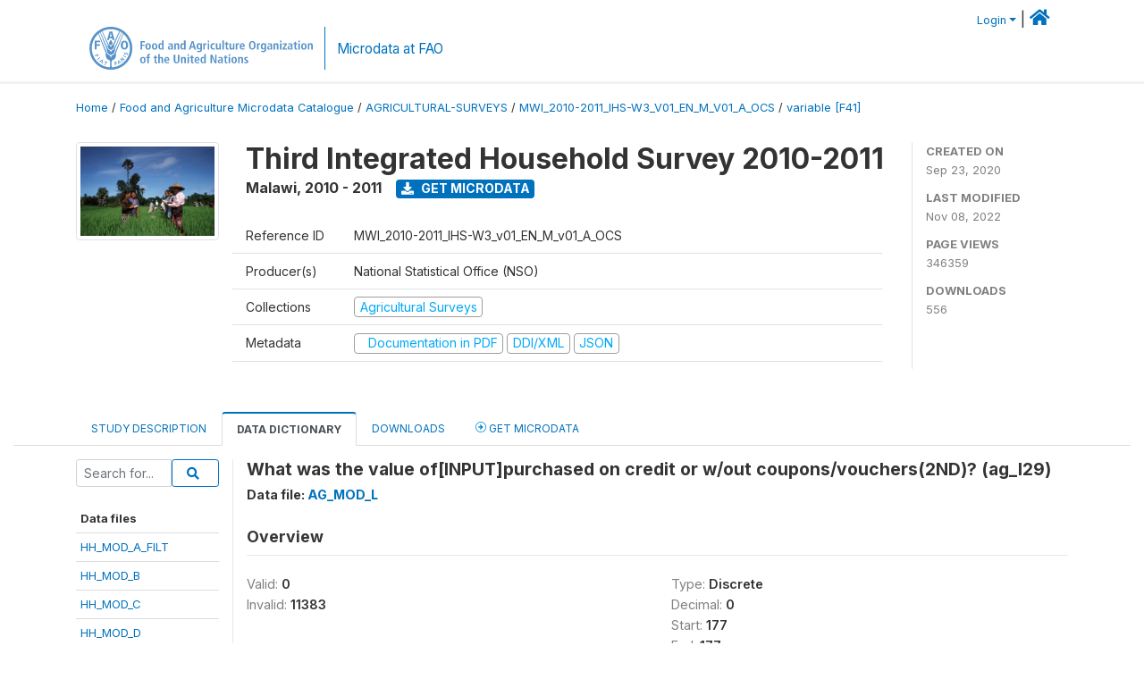

--- FILE ---
content_type: text/html; charset=UTF-8
request_url: https://microdata.fao.org/index.php/catalog/1417/variable/F41/V1723?name=ag_l29
body_size: 9966
content:
<!DOCTYPE html>
<html>

<head>
    <meta charset="utf-8">
<meta http-equiv="X-UA-Compatible" content="IE=edge">
<meta name="viewport" content="width=device-width, initial-scale=1">

<title>Malawi - Third Integrated Household Survey 2010-2011</title>

    
    <link rel="stylesheet" href="https://cdnjs.cloudflare.com/ajax/libs/font-awesome/5.15.4/css/all.min.css" integrity="sha512-1ycn6IcaQQ40/MKBW2W4Rhis/DbILU74C1vSrLJxCq57o941Ym01SwNsOMqvEBFlcgUa6xLiPY/NS5R+E6ztJQ==" crossorigin="anonymous" referrerpolicy="no-referrer" />
    <link rel="stylesheet" href="https://stackpath.bootstrapcdn.com/bootstrap/4.1.3/css/bootstrap.min.css" integrity="sha384-MCw98/SFnGE8fJT3GXwEOngsV7Zt27NXFoaoApmYm81iuXoPkFOJwJ8ERdknLPMO" crossorigin="anonymous">
    

<link rel="stylesheet" href="https://microdata.fao.org/themes/fam52/css/style.css?v2021-231">
<link rel="stylesheet" href="https://microdata.fao.org/themes/fam52/css/custom.css?v2021">
<link rel="stylesheet" href="https://microdata.fao.org/themes/fam52/css/home.css?v03212019">
<link rel="stylesheet" href="https://microdata.fao.org/themes/fam52/css/variables.css?v07042021">
<link rel="stylesheet" href="https://microdata.fao.org/themes/fam52/css/facets.css?v062021">
<link rel="stylesheet" href="https://microdata.fao.org/themes/fam52/css/catalog-tab.css?v07052021">
<link rel="stylesheet" href="https://microdata.fao.org/themes/fam52/css/catalog-card.css?v10102021-1">
<link rel="stylesheet" href="https://microdata.fao.org/themes/fam52/css/filter-action-bar.css?v14052021-3">

    <script src="//code.jquery.com/jquery-3.2.1.min.js"></script>
    <script src="https://cdnjs.cloudflare.com/ajax/libs/popper.js/1.14.3/umd/popper.min.js" integrity="sha384-ZMP7rVo3mIykV+2+9J3UJ46jBk0WLaUAdn689aCwoqbBJiSnjAK/l8WvCWPIPm49" crossorigin="anonymous"></script>
    <script src="https://stackpath.bootstrapcdn.com/bootstrap/4.1.3/js/bootstrap.min.js" integrity="sha384-ChfqqxuZUCnJSK3+MXmPNIyE6ZbWh2IMqE241rYiqJxyMiZ6OW/JmZQ5stwEULTy" crossorigin="anonymous"></script>

<script type="text/javascript">
    var CI = {'base_url': 'https://microdata.fao.org/index.php'};

    if (top.frames.length!=0) {
        top.location=self.document.location;
    }

    $(document).ready(function()  {
        /*global ajax error handler */
        $( document ).ajaxError(function(event, jqxhr, settings, exception) {
            if(jqxhr.status==401){
                window.location=CI.base_url+'/auth/login/?destination=catalog/';
            }
            else if (jqxhr.status>=500){
                alert(jqxhr.responseText);
            }
        });

    }); //end-document-ready

</script>

<script>
    // Show custom information in the remote data access section
    $(document).ready(function() {
        var idno = $(".study-idno").html().replace(/\s+/g, '');
        if (idno == "PER_2013-2022_INFFS_v01_EN_M_v01_A_ESS") {          // Peru
              
            const p1 = "aW52Z";
            const p2 = "W50YX";
            const p3 = "Jpb3NAc2VyZm9yLmdvYi5wZQ==";

            const email = atob(p1 + p2 + p3);          
            $(".remote-data-access").html("<h2>Data available from external repository</h2><p>For access to microdata, please contact:</p><div class='remote-access-link'><a href='mailto:"+email+"' target='_blank'>"+email+"</a></div>");   
        }   
        if (idno == "NPL_2014_NFI_v01_M_v01_A_ESS") {          // Nepal
              
            const p1 = "aW5mb";
            const p2 = "0Bmcn";
            const p3 = "RjLmdvdi5ucA==";

            const email = atob(p1 + p2 + p3);          
            $(".remote-data-access").html("<h2>Data available from external repository</h2><p>For access to microdata, please contact:</p><div class='remote-access-link'><a href='mailto:"+email+"' target='_blank'>"+email+"</a></div>");   
        }        
    });
</script>



    <script async src="https://www.googletagmanager.com/gtag/js?id=G-0ZMCRYB8EX"></script>
<script>
  window.dataLayer = window.dataLayer || [];
  function gtag(){dataLayer.push(arguments);}
  gtag('js', new Date());

  gtag('config', 'G-0ZMCRYB8EX');

  
  $(function() {
    $(document).ajaxSend(function(event, request, settings) {
        gtag('event', 'page_view', {
            page_path: settings.url
        })
    });

    //track file downloads
    $('.resources .download').on('click', function() {
        gtag('event', 'download', {
            'event_label': $(this).attr("title"),
            'event_category': $(this).attr("href"),
            'non_interaction': true
        });
    });

});
</script></head>

<body>
    
    <!-- site header -->
    <style>
.site-header .navbar-light .no-logo .navbar-brand--sitename {border:0px!important;margin-left:0px}
.site-header .navbar-light .no-logo .nada-site-title {font-size:18px;}
</style>

<header class="site-header">

        

    <div class="container">
         


<!--  /***** Login Bar Start *****/ -->
<div>
            <div class="col-12 mt-2 mb-2 wb-login-link login-bar">
            <div class="float-right">
            <div class="dropdown ml-auto">
                <a class="dropdown-toggle small" href="" id="dropdownMenuLink" data-toggle="dropdown" aria-haspopup="true" aria-expanded="false"><i class="fa fa-user-circle-o fa-lg"></i>Login</a>
                <div class="dropdown-menu dropdown-menu-right" aria-labelledby="dropdownMenuLink">
                    <a class="dropdown-item small" href="https://microdata.fao.org/index.php/auth/login">Login</a>
                </div>
                
                                |   <a href="http://www.fao.org/food-agriculture-microdata"><i class="fa fa-home" style="font-size:20px;"></i> </a>
            </div>
            </div>
        </div>

    </div>
<!-- /row -->
<!--  /***** Login Bar Close *****/ -->        <div class="row">
            <div class="col-12">
                <nav class="navbar navbar-expand-md navbar-light rounded navbar-toggleable-md wb-navbar ">

                                                            <div class="navbar-brand navbar-expand-md">
                        <div class="navbar-brand--logo ">
                            <a href="http://www.fao.org" class="g01v1-logo nada-logo " >
                                    
                                <img title="fao.org" src="https://microdata.fao.org/themes/fam52/images/fao-logo-en.svg" class="img-responsive">
                            </a>        
                    </div>
                        <div class="navbar-brand--sitename navbar-expand-md">
                            <div><a class="nada-site-title"  href="https://www.fao.org/food-agriculture-microdata">Microdata at FAO</a></div>
                                                    </div>
                    </div>
                    

                                                            
                    <!-- Start menus -->
                                        
                    <!-- Close Menus -->
                    <!-- Citations menu if required 
                    <div><a class="fas fa-book" href="https://microdata.fao.org/index.php/citations"> Citations</a></div>-->
                    <!-- Close Menus -->
                </nav>
                
            </div>
            
        </div>
        <!-- /row -->
        
    </div>
    
</header>

    
    <!-- page body -->
    <div class="wp-page-body container-fluid page-catalog catalog-variable-F41-V1723">

        <div class="body-content-wrap theme-nada-2">

            <!--breadcrumbs -->
            
            <div class="container">
                                                    <ol class="breadcrumb wb-breadcrumb">
                        	    <div class="breadcrumbs" xmlns:v="http://rdf.data-vocabulary.org/#">
           <span typeof="v:Breadcrumb">
                		         <a href="https://microdata.fao.org/index.php/" rel="v:url" property="v:title">Home</a> /
                        
       </span>
                  <span typeof="v:Breadcrumb">
                		         <a href="https://microdata.fao.org/index.php/catalog" rel="v:url" property="v:title">Food and Agriculture Microdata Catalogue</a> /
                        
       </span>
                  <span typeof="v:Breadcrumb">
                		         <a href="https://microdata.fao.org/index.php/catalog/agricultural-surveys" rel="v:url" property="v:title">AGRICULTURAL-SURVEYS</a> /
                        
       </span>
                  <span typeof="v:Breadcrumb">
                		         <a href="https://microdata.fao.org/index.php/catalog/1417" rel="v:url" property="v:title">MWI_2010-2011_IHS-W3_V01_EN_M_V01_A_OCS</a> /
                        
       </span>
                  <span typeof="v:Breadcrumb">
        	         	         <a class="active" href="https://microdata.fao.org/index.php/catalog/1417/variable/F41" rel="v:url" property="v:title">variable [F41]</a>
                        
       </span>
               </div>
                    </ol>
                            </div>
            <!-- /breadcrumbs -->
            
            
  
            <style>
.metadata-sidebar-container .nav .active{
	background:#e9ecef;		
}
.study-metadata-page .page-header .nav-tabs .active a {
	background: white;
	font-weight: bold;
	border-top: 2px solid #0071bc;
	border-left:1px solid gainsboro;
	border-right:1px solid gainsboro;
}

.study-info-content {
    font-size: 14px;
}

.study-subtitle{
	font-size:.7em;
	margin-bottom:10px;
}

.badge-outline{
	background:transparent;
	color:#03a9f4;
	border:1px solid #9e9e9e;
}
.study-header-right-bar span{
	display:block;
	margin-bottom:15px;
}
.study-header-right-bar{
	font-size:14px;
	color:gray;
}
.get-microdata-btn{
	font-size:14px;
}

.link-col .badge{
	font-size:14px;
	font-weight:normal;
	background:transparent;
	border:1px solid #9E9E9E;
	color:#03a9f4;
}

.link-col .badge:hover{
	background:#03a9f4;
	color:#ffffff;
}

.study-header-right-bar .stat{
	margin-bottom:10px;
	font-size:small;
}

.study-header-right-bar .stat .stat-label{
	font-weight:bold;
	text-transform:uppercase;
}

.field-metadata__table_description__ref_country .field-value,
.field-metadata__study_desc__study_info__nation .field-value{
	max-height:350px;
	overflow:auto;
}
.field-metadata__table_description__ref_country .field-value  ::-webkit-scrollbar,
.field-metadata__study_desc__study_info__nation .field-value ::-webkit-scrollbar {
  -webkit-appearance: none;
  width: 7px;
}

.field-metadata__table_description__ref_country .field-value  ::-webkit-scrollbar-thumb,
.field-metadata__study_desc__study_info__nation .field-value ::-webkit-scrollbar-thumb {
  border-radius: 4px;
  background-color: rgba(0, 0, 0, .5);
  box-shadow: 0 0 1px rgba(255, 255, 255, .5);
}
</style>


<div class="page-body-full study-metadata-page">
	<span 
		id="dataset-metadata-info" 
		data-repositoryid="agricultural-surveys"
		data-id="1417"
		data-idno="MWI_2010-2011_IHS-W3_v01_EN_M_v01_A_OCS"
	></span>

<div class="container-fluid page-header">
<div class="container">


<div class="row study-info">
					<div class="col-md-2">
			<div class="collection-thumb-container">
				<a href="https://microdata.fao.org/index.php/catalog/agricultural-surveys">
				<img  src="https://microdata.fao.org/files/images/ag_census.jpg?v=1667909629" class="mr-3 img-fluid img-thumbnail" alt="agricultural-surveys" title="Agricultural Surveys"/>
				</a>
			</div>		
		</div>
	
	<div class="col">
		
		<div>
		    <h1 class="mt-0 mb-1" id="dataset-title">
                <span>Third Integrated Household Survey 2010-2011</span>
                            </h1>
            <div class="clearfix">
		        <h6 class="sub-title float-left" id="dataset-sub-title"><span id="dataset-country">Malawi</span>, <span id="dataset-year">2010 - 2011</span></h6>
                                <a  
                    href="https://microdata.fao.org/index.php/catalog/1417/get-microdata" 
                    class="get-microdata-btn badge badge-primary wb-text-link-uppercase float-left ml-3" 
                    title="Get Microdata">					
                    <span class="fa fa-download"></span>
                    Get Microdata                </a>
                                
            </div>
		</div>

		<div class="row study-info-content">
		
            <div class="col pr-5">

                <div class="row mt-4 mb-2 pb-2  border-bottom">
                    <div class="col-md-2">
                        Reference ID                    </div>
                    <div class="col">
                        <div class="study-idno">
                            MWI_2010-2011_IHS-W3_v01_EN_M_v01_A_OCS                            
                        </div>
                    </div>
                </div>

                		
                                <div class="row mb-2 pb-2  border-bottom">
                    <div class="col-md-2">
                        Producer(s)                    </div>
                    <div class="col">
                        <div class="producers">
                            National Statistical Office (NSO)                        </div>
                    </div>
                </div>
                                
                
                 
                <div class="row  border-bottom mb-2 pb-2 mt-2">
                    <div class="col-md-2">
                        Collections                    </div>
                    <div class="col">
                        <div class="collections link-col">           
                                                            <span class="collection">
                                    <a href="https://microdata.fao.org/index.php/collections/agricultural-surveys">
                                        <span class="badge badge-primary">Agricultural Surveys</span>
                                    </a>                                    
                                </span>
                                                    </div>
                    </div>
                </div>
                
                <div class="row border-bottom mb-2 pb-2 mt-2">
                    <div class="col-md-2">
                        Metadata                    </div>
                    <div class="col">
                        <div class="metadata">
                            <!--metadata-->
                            <span class="mr-2 link-col">
                                                                                                    <a class="download" href="https://microdata.fao.org/index.php/catalog/1417/pdf-documentation" title="Documentation in PDF" >
                                        <span class="badge badge-success"><i class="fa fa-file-pdf-o" aria-hidden="true"> </i> Documentation in PDF</span>
                                    </a>
                                                            
                                                                    <a class="download" href="https://microdata.fao.org/index.php/metadata/export/1417/ddi" title="DDI Codebook (2.5)">
                                        <span class="badge badge-primary"> DDI/XML</span>
                                    </a>
                                
                                <a class="download" href="https://microdata.fao.org/index.php/metadata/export/1417/json" title="JSON">
                                    <span class="badge badge-info">JSON</span>
                                </a>
                            </span>	
                            <!--end-metadata-->
                        </div>
                    </div>
                </div>

                
                	    </div>
	
	</div>

	</div>

    <div class="col-md-2 border-left">
		<!--right-->
		<div class="study-header-right-bar">
				<div class="stat">
					<div class="stat-label">Created on </div>
					<div class="stat-value">Sep 23, 2020</div>
				</div>

				<div class="stat">
					<div class="stat-label">Last modified </div>
					<div class="stat-value">Nov 08, 2022</div>
				</div>
				
									<div class="stat">
						<div class="stat-label">Page views </div>
						<div class="stat-value">346359</div>
					</div>
				
									<div class="stat">
						<div class="stat-label">Downloads </div>
						<div class="stat-value">556</div>
					</div>				
						</div>		
		<!--end-right-->
	</div>

</div>




<!-- Nav tabs -->
<ul class="nav nav-tabs wb-nav-tab-space flex-wrap" role="tablist">
								<li class="nav-item tab-description "  >
				<a href="https://microdata.fao.org/index.php/catalog/1417/study-description" class="nav-link wb-nav-link wb-text-link-uppercase " role="tab"  data-id="related-materials" >Study Description</a>
			</li>
										<li class="nav-item tab-data_dictionary active"  >
				<a href="https://microdata.fao.org/index.php/catalog/1417/data-dictionary" class="nav-link wb-nav-link wb-text-link-uppercase active" role="tab"  data-id="related-materials" >Data Dictionary</a>
			</li>
										<li class="nav-item tab-related_materials "  >
				<a href="https://microdata.fao.org/index.php/catalog/1417/related-materials" class="nav-link wb-nav-link wb-text-link-uppercase " role="tab"  data-id="related-materials" >Downloads</a>
			</li>
										<li class="nav-item nav-item-get-microdata tab-get_microdata " >
				<a href="https://microdata.fao.org/index.php/catalog/1417/get-microdata" class="nav-link wb-nav-link wb-text-link-uppercase " role="tab" data-id="related-materials" >
					<span class="get-microdata icon-da-remote"></span> Get Microdata				</a>
			</li>                            
										
	<!--review-->
	</ul>
<!-- end nav tabs -->
</div>
</div>



<div class="container study-metadata-body-content " >


<!-- tabs -->
<div id="tabs" class="study-metadata ui-tabs ui-widget ui-widget-content ui-corner-all study-tabs" >	
  
  <div id="tabs-1" aria-labelledby="ui-id-1" class="ui-tabs-panel ui-widget-content ui-corner-bottom" role="tabpanel" >
  	
        <div class="tab-body-no-sidebar-x"><style>
    .data-file-bg1 tr,.data-file-bg1 td {vertical-align: top;}
    .data-file-bg1 .col-1{width:100px;}
    .data-file-bg1 {margin-bottom:20px;}
    .var-info-panel{display:none;}
    .table-variable-list td{
        cursor:pointer;
    }
    
    .nada-list-group-item {
        position: relative;
        display: block;
        padding: 10px 15px;
        margin-bottom: -1px;
        background-color: #fff;
        border: 1px solid #ddd;
        border-left:0px;
        border-right:0px;
        font-size: small;
        border-bottom: 1px solid gainsboro;
        word-wrap: break-word;
        padding: 5px;
        padding-right: 10px;

    }

    .nada-list-group-title{
        font-weight:bold;
        border-top:0px;
    }

    .variable-groups-sidebar
    .nada-list-vgroup {
        padding-inline-start: 0px;
        font-size:small;
        list-style-type: none;
    }

    .nada-list-vgroup {
        list-style-type: none;
    }

    .nada-list-subgroup{
        padding-left:10px;
    }
    
    .table-variable-list .var-breadcrumb{
        display:none;
    }

    .nada-list-subgroup .nada-list-vgroup-item {
        padding-left: 24px;
        position: relative;
        list-style:none;
    }

    .nada-list-subgroup .nada-list-vgroup-item:before {
        position: absolute;
        font-family: 'FontAwesome';
        top: 0;
        left: 10px;
        content: "\f105";
    }

</style>

<div class="row">

    <div class="col-sm-2 col-md-2 col-lg-2 tab-sidebar hidden-sm-down sidebar-files">       

        <form method="get" action="https://microdata.fao.org/index.php/catalog/1417/search" class="dictionary-search">
        <div class="input-group input-group-sm">            
            <input type="text" name="vk" class="form-control" placeholder="Search for...">
            <span class="input-group-btn">
                <button class="btn btn-outline-primary btn-sm" type="submit"><i class="fa fa-search"></i></button>
            </span>
        </div>
        </form>
        
        <ul class="nada-list-group">
            <li class="nada-list-group-item nada-list-group-title">Data files</li>
                            <li class="nada-list-group-item">
                    <a href="https://microdata.fao.org/index.php/catalog/1417/data-dictionary/F1?file_name=HH_MOD_A_FILT">HH_MOD_A_FILT</a>
                </li>
                            <li class="nada-list-group-item">
                    <a href="https://microdata.fao.org/index.php/catalog/1417/data-dictionary/F2?file_name=HH_MOD_B">HH_MOD_B</a>
                </li>
                            <li class="nada-list-group-item">
                    <a href="https://microdata.fao.org/index.php/catalog/1417/data-dictionary/F3?file_name=HH_MOD_C">HH_MOD_C</a>
                </li>
                            <li class="nada-list-group-item">
                    <a href="https://microdata.fao.org/index.php/catalog/1417/data-dictionary/F4?file_name=HH_MOD_D">HH_MOD_D</a>
                </li>
                            <li class="nada-list-group-item">
                    <a href="https://microdata.fao.org/index.php/catalog/1417/data-dictionary/F5?file_name=HH_MOD_E">HH_MOD_E</a>
                </li>
                            <li class="nada-list-group-item">
                    <a href="https://microdata.fao.org/index.php/catalog/1417/data-dictionary/F6?file_name=HH_MOD_F">HH_MOD_F</a>
                </li>
                            <li class="nada-list-group-item">
                    <a href="https://microdata.fao.org/index.php/catalog/1417/data-dictionary/F7?file_name=HH_MOD_G1">HH_MOD_G1</a>
                </li>
                            <li class="nada-list-group-item">
                    <a href="https://microdata.fao.org/index.php/catalog/1417/data-dictionary/F8?file_name=HH_MOD_G2">HH_MOD_G2</a>
                </li>
                            <li class="nada-list-group-item">
                    <a href="https://microdata.fao.org/index.php/catalog/1417/data-dictionary/F9?file_name=HH_MOD_G3">HH_MOD_G3</a>
                </li>
                            <li class="nada-list-group-item">
                    <a href="https://microdata.fao.org/index.php/catalog/1417/data-dictionary/F10?file_name=HH_MOD_H">HH_MOD_H</a>
                </li>
                            <li class="nada-list-group-item">
                    <a href="https://microdata.fao.org/index.php/catalog/1417/data-dictionary/F11?file_name=HH_MOD_I1">HH_MOD_I1</a>
                </li>
                            <li class="nada-list-group-item">
                    <a href="https://microdata.fao.org/index.php/catalog/1417/data-dictionary/F12?file_name=HH_MOD_I2">HH_MOD_I2</a>
                </li>
                            <li class="nada-list-group-item">
                    <a href="https://microdata.fao.org/index.php/catalog/1417/data-dictionary/F13?file_name=HH_MOD_J">HH_MOD_J</a>
                </li>
                            <li class="nada-list-group-item">
                    <a href="https://microdata.fao.org/index.php/catalog/1417/data-dictionary/F14?file_name=HH_MOD_K">HH_MOD_K</a>
                </li>
                            <li class="nada-list-group-item">
                    <a href="https://microdata.fao.org/index.php/catalog/1417/data-dictionary/F15?file_name=HH_MOD_L">HH_MOD_L</a>
                </li>
                            <li class="nada-list-group-item">
                    <a href="https://microdata.fao.org/index.php/catalog/1417/data-dictionary/F16?file_name=HH_MOD_M">HH_MOD_M</a>
                </li>
                            <li class="nada-list-group-item">
                    <a href="https://microdata.fao.org/index.php/catalog/1417/data-dictionary/F17?file_name=HH_MOD_N1">HH_MOD_N1</a>
                </li>
                            <li class="nada-list-group-item">
                    <a href="https://microdata.fao.org/index.php/catalog/1417/data-dictionary/F18?file_name=HH_MOD_N2">HH_MOD_N2</a>
                </li>
                            <li class="nada-list-group-item">
                    <a href="https://microdata.fao.org/index.php/catalog/1417/data-dictionary/F19?file_name=HH_MOD_O">HH_MOD_O</a>
                </li>
                            <li class="nada-list-group-item">
                    <a href="https://microdata.fao.org/index.php/catalog/1417/data-dictionary/F20?file_name=HH_MOD_P">HH_MOD_P</a>
                </li>
                            <li class="nada-list-group-item">
                    <a href="https://microdata.fao.org/index.php/catalog/1417/data-dictionary/F21?file_name=HH_MOD_Q">HH_MOD_Q</a>
                </li>
                            <li class="nada-list-group-item">
                    <a href="https://microdata.fao.org/index.php/catalog/1417/data-dictionary/F22?file_name=HH_MOD_R">HH_MOD_R</a>
                </li>
                            <li class="nada-list-group-item">
                    <a href="https://microdata.fao.org/index.php/catalog/1417/data-dictionary/F23?file_name=HH_MOD_S1">HH_MOD_S1</a>
                </li>
                            <li class="nada-list-group-item">
                    <a href="https://microdata.fao.org/index.php/catalog/1417/data-dictionary/F24?file_name=HH_MOD_S2">HH_MOD_S2</a>
                </li>
                            <li class="nada-list-group-item">
                    <a href="https://microdata.fao.org/index.php/catalog/1417/data-dictionary/F25?file_name=HH_MOD_T">HH_MOD_T</a>
                </li>
                            <li class="nada-list-group-item">
                    <a href="https://microdata.fao.org/index.php/catalog/1417/data-dictionary/F26?file_name=HH_MOD_U">HH_MOD_U</a>
                </li>
                            <li class="nada-list-group-item">
                    <a href="https://microdata.fao.org/index.php/catalog/1417/data-dictionary/F27?file_name=HH_MOD_V">HH_MOD_V</a>
                </li>
                            <li class="nada-list-group-item">
                    <a href="https://microdata.fao.org/index.php/catalog/1417/data-dictionary/F28?file_name=HH_MOD_W">HH_MOD_W</a>
                </li>
                            <li class="nada-list-group-item">
                    <a href="https://microdata.fao.org/index.php/catalog/1417/data-dictionary/F29?file_name=HH_MOD_X">HH_MOD_X</a>
                </li>
                            <li class="nada-list-group-item">
                    <a href="https://microdata.fao.org/index.php/catalog/1417/data-dictionary/F30?file_name=AG_MOD_A_FILT">AG_MOD_A_FILT</a>
                </li>
                            <li class="nada-list-group-item">
                    <a href="https://microdata.fao.org/index.php/catalog/1417/data-dictionary/F31?file_name=AG_MOD_B">AG_MOD_B</a>
                </li>
                            <li class="nada-list-group-item">
                    <a href="https://microdata.fao.org/index.php/catalog/1417/data-dictionary/F32?file_name=AG_MOD_C">AG_MOD_C</a>
                </li>
                            <li class="nada-list-group-item">
                    <a href="https://microdata.fao.org/index.php/catalog/1417/data-dictionary/F33?file_name=AG_MOD_D">AG_MOD_D</a>
                </li>
                            <li class="nada-list-group-item">
                    <a href="https://microdata.fao.org/index.php/catalog/1417/data-dictionary/F34?file_name=AG_MOD_E">AG_MOD_E</a>
                </li>
                            <li class="nada-list-group-item">
                    <a href="https://microdata.fao.org/index.php/catalog/1417/data-dictionary/F35?file_name=AG_MOD_F">AG_MOD_F</a>
                </li>
                            <li class="nada-list-group-item">
                    <a href="https://microdata.fao.org/index.php/catalog/1417/data-dictionary/F36?file_name=AG_MOD_G">AG_MOD_G</a>
                </li>
                            <li class="nada-list-group-item">
                    <a href="https://microdata.fao.org/index.php/catalog/1417/data-dictionary/F37?file_name=AG_MOD_H">AG_MOD_H</a>
                </li>
                            <li class="nada-list-group-item">
                    <a href="https://microdata.fao.org/index.php/catalog/1417/data-dictionary/F38?file_name=AG_MOD_I">AG_MOD_I</a>
                </li>
                            <li class="nada-list-group-item">
                    <a href="https://microdata.fao.org/index.php/catalog/1417/data-dictionary/F39?file_name=AG_MOD_J">AG_MOD_J</a>
                </li>
                            <li class="nada-list-group-item">
                    <a href="https://microdata.fao.org/index.php/catalog/1417/data-dictionary/F40?file_name=AG_MOD_K">AG_MOD_K</a>
                </li>
                            <li class="nada-list-group-item">
                    <a href="https://microdata.fao.org/index.php/catalog/1417/data-dictionary/F41?file_name=AG_MOD_L">AG_MOD_L</a>
                </li>
                            <li class="nada-list-group-item">
                    <a href="https://microdata.fao.org/index.php/catalog/1417/data-dictionary/F42?file_name=AG_MOD_M">AG_MOD_M</a>
                </li>
                            <li class="nada-list-group-item">
                    <a href="https://microdata.fao.org/index.php/catalog/1417/data-dictionary/F43?file_name=AG_MOD_N">AG_MOD_N</a>
                </li>
                            <li class="nada-list-group-item">
                    <a href="https://microdata.fao.org/index.php/catalog/1417/data-dictionary/F44?file_name=AG_MOD_O">AG_MOD_O</a>
                </li>
                            <li class="nada-list-group-item">
                    <a href="https://microdata.fao.org/index.php/catalog/1417/data-dictionary/F45?file_name=AG_MOD_P">AG_MOD_P</a>
                </li>
                            <li class="nada-list-group-item">
                    <a href="https://microdata.fao.org/index.php/catalog/1417/data-dictionary/F46?file_name=AG_MOD_Q">AG_MOD_Q</a>
                </li>
                            <li class="nada-list-group-item">
                    <a href="https://microdata.fao.org/index.php/catalog/1417/data-dictionary/F47?file_name=AG_MOD_R1">AG_MOD_R1</a>
                </li>
                            <li class="nada-list-group-item">
                    <a href="https://microdata.fao.org/index.php/catalog/1417/data-dictionary/F48?file_name=AG_MOD_R2">AG_MOD_R2</a>
                </li>
                            <li class="nada-list-group-item">
                    <a href="https://microdata.fao.org/index.php/catalog/1417/data-dictionary/F49?file_name=AG_MOD_S">AG_MOD_S</a>
                </li>
                            <li class="nada-list-group-item">
                    <a href="https://microdata.fao.org/index.php/catalog/1417/data-dictionary/F50?file_name=AG_MOD_T1">AG_MOD_T1</a>
                </li>
                            <li class="nada-list-group-item">
                    <a href="https://microdata.fao.org/index.php/catalog/1417/data-dictionary/F51?file_name=AG_MOD_T2">AG_MOD_T2</a>
                </li>
                            <li class="nada-list-group-item">
                    <a href="https://microdata.fao.org/index.php/catalog/1417/data-dictionary/F52?file_name=AG_NETWORK">AG_NETWORK</a>
                </li>
                            <li class="nada-list-group-item">
                    <a href="https://microdata.fao.org/index.php/catalog/1417/data-dictionary/F53?file_name=FS_MOD_B_FILT">FS_MOD_B_FILT</a>
                </li>
                            <li class="nada-list-group-item">
                    <a href="https://microdata.fao.org/index.php/catalog/1417/data-dictionary/F54?file_name=FS_MOD_C">FS_MOD_C</a>
                </li>
                            <li class="nada-list-group-item">
                    <a href="https://microdata.fao.org/index.php/catalog/1417/data-dictionary/F55?file_name=FS_MOD_D1">FS_MOD_D1</a>
                </li>
                            <li class="nada-list-group-item">
                    <a href="https://microdata.fao.org/index.php/catalog/1417/data-dictionary/F56?file_name=FS_MOD_D2">FS_MOD_D2</a>
                </li>
                            <li class="nada-list-group-item">
                    <a href="https://microdata.fao.org/index.php/catalog/1417/data-dictionary/F57?file_name=FS_MOD_D3">FS_MOD_D3</a>
                </li>
                            <li class="nada-list-group-item">
                    <a href="https://microdata.fao.org/index.php/catalog/1417/data-dictionary/F58?file_name=FS_MOD_E1">FS_MOD_E1</a>
                </li>
                            <li class="nada-list-group-item">
                    <a href="https://microdata.fao.org/index.php/catalog/1417/data-dictionary/F59?file_name=FS_MOD_E2">FS_MOD_E2</a>
                </li>
                            <li class="nada-list-group-item">
                    <a href="https://microdata.fao.org/index.php/catalog/1417/data-dictionary/F60?file_name=FS_MOD_F1">FS_MOD_F1</a>
                </li>
                            <li class="nada-list-group-item">
                    <a href="https://microdata.fao.org/index.php/catalog/1417/data-dictionary/F61?file_name=FS_MOD_F2">FS_MOD_F2</a>
                </li>
                            <li class="nada-list-group-item">
                    <a href="https://microdata.fao.org/index.php/catalog/1417/data-dictionary/F62?file_name=FS_MOD_G">FS_MOD_G</a>
                </li>
                            <li class="nada-list-group-item">
                    <a href="https://microdata.fao.org/index.php/catalog/1417/data-dictionary/F63?file_name=FS_MOD_H1">FS_MOD_H1</a>
                </li>
                            <li class="nada-list-group-item">
                    <a href="https://microdata.fao.org/index.php/catalog/1417/data-dictionary/F64?file_name=FS_MOD_H2">FS_MOD_H2</a>
                </li>
                            <li class="nada-list-group-item">
                    <a href="https://microdata.fao.org/index.php/catalog/1417/data-dictionary/F65?file_name=FS_MOD_H3">FS_MOD_H3</a>
                </li>
                            <li class="nada-list-group-item">
                    <a href="https://microdata.fao.org/index.php/catalog/1417/data-dictionary/F66?file_name=FS_MOD_I1">FS_MOD_I1</a>
                </li>
                            <li class="nada-list-group-item">
                    <a href="https://microdata.fao.org/index.php/catalog/1417/data-dictionary/F67?file_name=FS_MOD_I2">FS_MOD_I2</a>
                </li>
                            <li class="nada-list-group-item">
                    <a href="https://microdata.fao.org/index.php/catalog/1417/data-dictionary/F68?file_name=FS_MOD_J1">FS_MOD_J1</a>
                </li>
                            <li class="nada-list-group-item">
                    <a href="https://microdata.fao.org/index.php/catalog/1417/data-dictionary/F69?file_name=FS_MOD_J2">FS_MOD_J2</a>
                </li>
                            <li class="nada-list-group-item">
                    <a href="https://microdata.fao.org/index.php/catalog/1417/data-dictionary/F70?file_name=COM_CA">COM_CA</a>
                </li>
                            <li class="nada-list-group-item">
                    <a href="https://microdata.fao.org/index.php/catalog/1417/data-dictionary/F71?file_name=COM_CB">COM_CB</a>
                </li>
                            <li class="nada-list-group-item">
                    <a href="https://microdata.fao.org/index.php/catalog/1417/data-dictionary/F72?file_name=COM_CC">COM_CC</a>
                </li>
                            <li class="nada-list-group-item">
                    <a href="https://microdata.fao.org/index.php/catalog/1417/data-dictionary/F73?file_name=COM_CD">COM_CD</a>
                </li>
                            <li class="nada-list-group-item">
                    <a href="https://microdata.fao.org/index.php/catalog/1417/data-dictionary/F74?file_name=COM_CE">COM_CE</a>
                </li>
                            <li class="nada-list-group-item">
                    <a href="https://microdata.fao.org/index.php/catalog/1417/data-dictionary/F75?file_name=COM_CF">COM_CF</a>
                </li>
                            <li class="nada-list-group-item">
                    <a href="https://microdata.fao.org/index.php/catalog/1417/data-dictionary/F76?file_name=COM_CG1">COM_CG1</a>
                </li>
                            <li class="nada-list-group-item">
                    <a href="https://microdata.fao.org/index.php/catalog/1417/data-dictionary/F77?file_name=COM_CG2">COM_CG2</a>
                </li>
                            <li class="nada-list-group-item">
                    <a href="https://microdata.fao.org/index.php/catalog/1417/data-dictionary/F78?file_name=COM_CH">COM_CH</a>
                </li>
                            <li class="nada-list-group-item">
                    <a href="https://microdata.fao.org/index.php/catalog/1417/data-dictionary/F79?file_name=COM_CI">COM_CI</a>
                </li>
                            <li class="nada-list-group-item">
                    <a href="https://microdata.fao.org/index.php/catalog/1417/data-dictionary/F80?file_name=COM_CJ">COM_CJ</a>
                </li>
                            <li class="nada-list-group-item">
                    <a href="https://microdata.fao.org/index.php/catalog/1417/data-dictionary/F81?file_name=COM_CK">COM_CK</a>
                </li>
                            <li class="nada-list-group-item">
                    <a href="https://microdata.fao.org/index.php/catalog/1417/data-dictionary/F82?file_name=HouseholdGeovariables">HouseholdGeovariables</a>
                </li>
                            <li class="nada-list-group-item">
                    <a href="https://microdata.fao.org/index.php/catalog/1417/data-dictionary/F83?file_name=PlotGeovariables">PlotGeovariables</a>
                </li>
                            <li class="nada-list-group-item">
                    <a href="https://microdata.fao.org/index.php/catalog/1417/data-dictionary/F84?file_name=Round 1 (2010) Consumption Aggregate">Round 1 (2010)<BR>Consumption<BR>Aggregate</a>
                </li>
                            <li class="nada-list-group-item">
                    <a href="https://microdata.fao.org/index.php/catalog/1417/data-dictionary/F85?file_name=ihs3fc2M_consumption">ihs3fc2M_consumption</a>
                </li>
                    </ul>

        
    </div>

    <div class="col-sm-10 col-md-10 col-lg-10 wb-border-left tab-body body-files">
        
        <div class="variable-metadata">
            <style>
    .fld-inline .fld-name{color:gray;}
    .fld-container,.clear{clear:both;}

    .var-breadcrumb{
        list-style:none;
        clear:both;
        margin-bottom:25px;
        color:gray;
    }

    .var-breadcrumb li{display:inline;}
    .variables-container .bar-container {min-width:150px;}
</style>



<div class="variable-container">
    <h2>What was the value of[INPUT]purchased on credit or w/out coupons/vouchers(2ND)? (ag_l29)</h2>
    <h5 class="var-file">Data file: <a href="https://microdata.fao.org/index.php/catalog/1417/data-dictionary/F41">AG_MOD_L</a></h5>

        
    <h3 class="xsl-subtitle">Overview</h3>

    <div class="row">
            <div class="col-md-6">
                                            <div class="fld-inline sum-stat sum-stat-vald-">
                    <span class="fld-name sum-stat-type">Valid: </span>
                    <span class="fld-value sum-stat-value">0</span>
                </div>
                                            <div class="fld-inline sum-stat sum-stat-invd-">
                    <span class="fld-name sum-stat-type">Invalid: </span>
                    <span class="fld-value sum-stat-value">11383</span>
                </div>
                    </div>
    
    <!--other stats-->
            
    <div class="col-md-6">
                                            <div class="fld-inline sum-stat sum-stat-var_intrvl">
                <span class="fld-name sum-stat-type">Type: </span>
                <span class="fld-value sum-stat-value">Discrete</span>
            </div>
                                                        <div class="fld-inline sum-stat sum-stat-var_dcml">
                <span class="fld-name sum-stat-type">Decimal: </span>
                <span class="fld-value sum-stat-value">0</span>
            </div>
                                                        <div class="fld-inline sum-stat sum-stat-loc_start_pos">
                <span class="fld-name sum-stat-type">Start: </span>
                <span class="fld-value sum-stat-value">177</span>
            </div>
                                                        <div class="fld-inline sum-stat sum-stat-loc_end_pos">
                <span class="fld-name sum-stat-type">End: </span>
                <span class="fld-value sum-stat-value">177</span>
            </div>
                                                        <div class="fld-inline sum-stat sum-stat-loc_width">
                <span class="fld-name sum-stat-type">Width: </span>
                <span class="fld-value sum-stat-value">1</span>
            </div>
                    
                <div class="fld-inline sum-stat sum-stat-range">
            <span class="fld-name sum-stat-type">Range: </span>
                                                <span class="fld-value sum-stat-value">
                 -             </span>
        </div>
                
                <div class="fld-inline sum-stat var-format">
            <span class="fld-name var-format-fld">Format: </span>
                                    <span class="fld-value format-value">Numeric</span>
        </div>
        
        
        
    </div>
    </div>

    
    <div class="clear"></div>

    <!-- data_collection -->
         
                     
                     
                     
                     
                     
                
    
    <div class="section-questions_n_instructions">
                    <h2 id="metadata-questions_n_instructions" class="xsl-subtitle">Questions and instructions</h2>
                <div class="table-responsive field field-var_catgry">
    <div class="xsl-caption field-caption">Categories</div>
    <div class="field-value">

            
            <table class="table table-stripped xsl-table">
                <tr>
                    <th>Value</th>
                    <th>Category</th>
                                                                            </tr>
                                    
                    <tr>
                        <td>Sysmiss</td>
                        <td> </td>
                        
                            
                        
                        <!--weighted-->
                        
                        <!--non-weighted-->
                            
                    </tr>
                            </table>
            <div class="xsl-warning">Warning: these figures indicate the number of cases found in the data file. They cannot be interpreted as summary statistics of the population of interest.</div>
    </div>
</div>
    </div>
    


    <!-- description -->
         
                     
                     
                

         
                


         
                     
                

         
                     
                

<!--end-container-->
</div>


        </div>

    </div>
</div>

<script type="application/javascript">
    $(document).ready(function () {

        //show/hide variable info
        $(document.body).on("click",".data-dictionary .var-row", function(){
            var variable=$(this).find(".var-id");
            if(variable){
                get_variable(variable);
            }
            return false;
        });

    });

    function get_variable(var_obj)
    {
        var i18n={
		'js_loading':"Loading, please wait...",
		};

        //panel id
        var pnl="#pnl-"+var_obj.attr("id");
        var pnl_body=$(pnl).find(".panel-td");

        //collapse
        if ($(var_obj).closest(".var-row").is(".pnl-active")){
            $(var_obj).closest(".var-row").toggleClass("pnl-active");
            $(pnl).hide();
            return;
        }

        //hide any open panels
        $('.data-dictionary .var-info-panel').hide();

        //unset any active panels
        $(".data-dictionary .var-row").removeClass("pnl-active");

        //error handler
        variable_error_handler(pnl_body);

        $(pnl).show();
        $(var_obj).closest(".var-row").toggleClass("pnl-active");
        $(pnl_body).html('<i class="fa fa-spinner fa-pulse fa-2x fa-fw"></i> '+ i18n.js_loading); 
        $(pnl_body).load(var_obj.attr("href")+'&ajax=true', function(){
            var fooOffset = jQuery('.pnl-active').offset(),
                destination = fooOffset.top;
            $('html,body').animate({scrollTop: destination-50}, 500);
        })
    }


    //show/hide resource
    function toggle_resource(element_id){
        $("#"+element_id).toggle();
    }

    function variable_error_handler(pnl)
    {
        $.ajaxSetup({
            error:function(XHR,e)	{
                $(pnl).html('<div class="error">'+XHR.responseText+'</div>');
            }
        });
    }

</script></div>
    
	<div class="mt-5">                
            <a class="btn btn-sm btn-secondary" href="https://microdata.fao.org/index.php/catalog"><i class="fas fa-arrow-circle-left"></i> Back to Catalog</a>
        </div>
  </div>
</div>
<!-- end-tabs-->    
   </div> 
</div>


<!--survey summary resources-->
<script type="text/javascript">
	function toggle_resource(element_id){
		$("#"+element_id).parent(".resource").toggleClass("active");
		$("#"+element_id).toggle();
	}
	
	$(document).ready(function () { 
		bind_behaviours();
		
		$(".show-datafiles").click(function(){
			$(".data-files .hidden").removeClass("hidden");
			$(".show-datafiles").hide();
			return false;
		});

		//setup bootstrap scrollspy
		$("body").attr('data-spy', 'scroll');
		$("body").attr('data-target', '#dataset-metadata-sidebar');
		$("body").attr('data-offset', '0');
		$("body").scrollspy('refresh');

	});	
	
	function bind_behaviours() {
		//show variable info by id
		$(".resource-info").unbind('click');
		$(".resource-info").click(function(){
			if($(this).attr("id")!=''){
				toggle_resource('info_'+$(this).attr("id"));
			}
			return false;
		});			
	}
</script>        </div>
        
    </div>
 
    <!-- page footer -->
    
    <!-- Footer -->

    <footer>
      <div class="container">
         <div class="row">
          <div class="col-sm-12 col-md-7 d-block logo"><a href="http://www.fao.org/home/en/" ><img alt="Food and Agriculture Organization of the United Nations" title="Food and Agriculture Organization of the United Nations" src="/images/fao-logo-sdg.svg" /></a></div>
          <div class="col-sm-12 col-md-5 join-us d-block"><div id="c710344" class="csc-default" ><h4 class="section-title">FOLLOW US ON</h4>

<ul class="list-inline social-icons"> 
<li class="list-inline-item"><a href="http://www.facebook.com/pages/Food-and-Agriculture-Organization-of-the-United-Nations-FAO/46370758585?ref=mf" alt="facebook" title="facebook" target="_blank"><img src="/images/social-icons/social-icon-facebook.svg?sfvrsn=b87ff153_3" alt="icon-facebook" title="social-icon-facebook" data-displaymode="Original"></a>
 </li><li class="list-inline-item"><a href="https://www.flickr.com/photos/faonews/albums/" alt="flickr" title="flickr" target="_blank"><img src="/images/social-icons/social-icon-flickr.svg?sfvrsn=67ac8c4d_3" alt="icon-flickr" title="social-icon-flickr" data-displaymode="Original"></a>
 </li><li class="list-inline-item"><a href="https://instagram.com/fao" alt="instagram" title="instagram" target="_blank"><img src="/images/social-icons/social-icon-instagram.svg?sfvrsn=a778452f_3" alt="icon-instagram" title="social-icon-instagram" data-displaymode="Original"></a>

 </li><li class="list-inline-item"><a href="http://www.linkedin.com/company/fao" alt="linkedin" title="linkedin" target="_blank"><img src="/images/social-icons/social-icon-linkedin.svg?sfvrsn=1025492c_3" alt="icon-linkedin" title="social-icon-linkedin" data-displaymode="Original"></a>
 </li><li class="list-inline-item"><a href="#" alt="rss" title="rss" target="_blank"><img src="/images/social-icons/social-icon-rss.svg?sfvrsn=2af5e01a_3" alt="icon-rss" title="social-icon-rss" data-displaymode="Original"></a>
 </li><li class="list-inline-item"><a href="http://www.slideshare.net/FAOoftheUN" alt="slideshare" title="slideshare" target="_blank"><img src="/images/social-icons/social-icon-slideshare.svg?sfvrsn=1ec90047_3" alt="icon-slideshare" title="social-icon-slideshare" data-displaymode="Original"></a>
 </li><li class="list-inline-item"><a href="https://soundcloud.com/unfao" alt="soundcloud" title="soundcloud" target="_blank"><img src="/images/social-icons/social-icon-soundcloud.svg?sfvrsn=26e63892_3" alt="icon-soundcloud" title="social-icon-soundcloud" data-displaymode="Original"></a>
 </li><li class="list-inline-item"><a href="https://www.tiktok.com/@fao" alt="tiktok" title="tiktok" target="_blank"><img src="/images/social-icons/social-icon-tiktok.svg?sfvrsn=b2228fd0_3" alt="icon-tiktok" title="social-icon-tiktok" data-displaymode="Original"></a>
 </li><li class="list-inline-item"><a href="https://www.toutiao.com/c/user/token/MS4wLjABAAAAddfBLLYL2GZzXAetR_paFVV1-M4fdAWpUxiROxuOpl7pDGuXLCGfYg_VOogU135J/" alt="tuotiao" title="tuotiao" target="_blank"><img src="/images/social-icons/social-icon-tuotiao.svg?sfvrsn=1883ae3_3" alt="icon-tuotiao" title="social-icon-tuotiao" data-displaymode="Original"></a>
 </li><li class="list-inline-item"><a href="https://twitter.com/FAO" alt="twitter" title="twitter" target="_blank"><img src="/images/social-icons/social-icon-twitter.svg?sfvrsn=c68bb7c2_3" alt="icon-twitter" title="social-icon-twitter" data-displaymode="Original"></a>
 </li><li class="list-inline-item"><a href="#" alt="wechat" title="wechat" target="_blank"><img src="/images/social-icons/social-icon-wechat.svg?sfvrsn=cd28c1ee_3" alt="icon-wechat" title="social-icon-wechat" data-displaymode="Original"></a>
 </li><li class="list-inline-item"><a href="http://www.weibo.com/unfao?from=myfollow_all" alt="weibo" title="weibo" target="_blank"><img src="/images/social-icons/social-icon-weibo.svg?sfvrsn=7b5b0403_3" alt="icon-weibo" title="social-icon-weibo" data-displaymode="Original"></a>
 </li><li class="list-inline-item"><a href="http://www.youtube.com/user/FAOoftheUN" alt="youtube" title="youtube" target="_blank"><img src="/images/social-icons/social-icon-youtube.svg?sfvrsn=94de1814_3" alt="icon-youtube" title="social-icon-youtube" data-displaymode="Original"></a>
 </li></ul></div></div>
        </div>

         <div class="row">
           <div class="col-sm-12 col-md-7 links"><div id="c715343" class="csc-default" ><div class="tx-jfmulticontent-pi1">
		
<div class="subcolumns equalize">
	<ul class="list-inline">
	<li class="list-inline-item">
	<div class="c50l"><div class="subcl"><div id="c765609" class="csc-default" ><div class="csc-header csc-header-n1"><h5 class="csc-firstHeader"><a href="http://www.fao.org/about/org-chart/en/" target="_top" >FAO Organizational Chart</a></h5></div></div></div></div>
	</li>
	<li class="list-inline-item" style="margin-left:0px;">
	<div class="c50l"><div class="subc"><div id="c715342" class="csc-default" ><div class="tx-dynalist-pi1">
		<div class="btn-group dropup">
<button type="button" class="btn btn-secondary dropdown-toggle" data-toggle="dropdown" aria-haspopup="true" aria-expanded="false">Worldwide Offices</button>
<div class="dropdown-menu"><a href="http://www.fao.org/africa/en/" class="dropdown-item" id="m_100835">Regional Office for Africa</a><a href="http://www.fao.org/asiapacific/en/" class="dropdown-item" id="m_100837">Regional Office for Asia and the Pacific</a><a href="http://www.fao.org/europe/en/" class="dropdown-item" id="m_100838">Regional Office for Europe and Central Asia</a><a href="http://www.fao.org/americas/en/" class="dropdown-item" id="m_100839">Regional Office for Latin America and the Caribbean</a><a href="http://www.fao.org/neareast/en/" class="dropdown-item" id="m_100840">Regional Office for the Near East and North Africa</a><a href="http://www.fao.org/about/who-we-are/worldwide-offices/en/#c207632" class="dropdown-item" id="m_100841">Country Offices</a></div>
</div>
	</div>
	</div></div></div>
	</li>
	</ul>
	
	<div ><div class="subcr"></div></div>
	
</div>

	</div>
	</div>
    <div ><ul><li><a href="http://www.fao.org/employment/home/en/" target="_top" >Jobs</a></li>|<li><a href="http://fao.org/contact-us/en/" target="_top" >Contact us</a></li>|<li><a href="http://fao.org/contact-us/terms/en/" target="_top" >Terms and Conditions</a></li>|<li><a href="http://fao.org/contact-us/scam-alert/en/" target="_top" >Scam Alert</a></li>|<li><a href="http://fao.org/contact-us/report-fraud/en/" target="_top" >Report Misconduct</a></li></ul></div></div>
           <div class="col-sm-12 col-md-5 d-block store-box-container"><div id="c711175" class="csc-default" ><h4 class="section-title">Download our App</h4>

<ul class="list-inline">
    <li class="list-inline-item">
        <a href="http://itunes.apple.com/us/app/faonow/id877618174?ls=1&amp;mt=8" target="_blank">
            <div class="store-box apple"></div>
        </a>
    </li>
    <li class="list-inline-item">
        <a href="https://play.google.com/store/apps/details?id=org.fao.mobile" target="_blank">
            <div class="store-box google"></div>
        </a>
    </li>
</ul></div><a href="http://www.fao.org/contact-us/terms/en/" ><div class="copyright">© FAO&nbsp;2026</div></a></div>
        </div> 
      </div>
      
    </footer>    <!-- End footer top section -->

    </body>

</html>